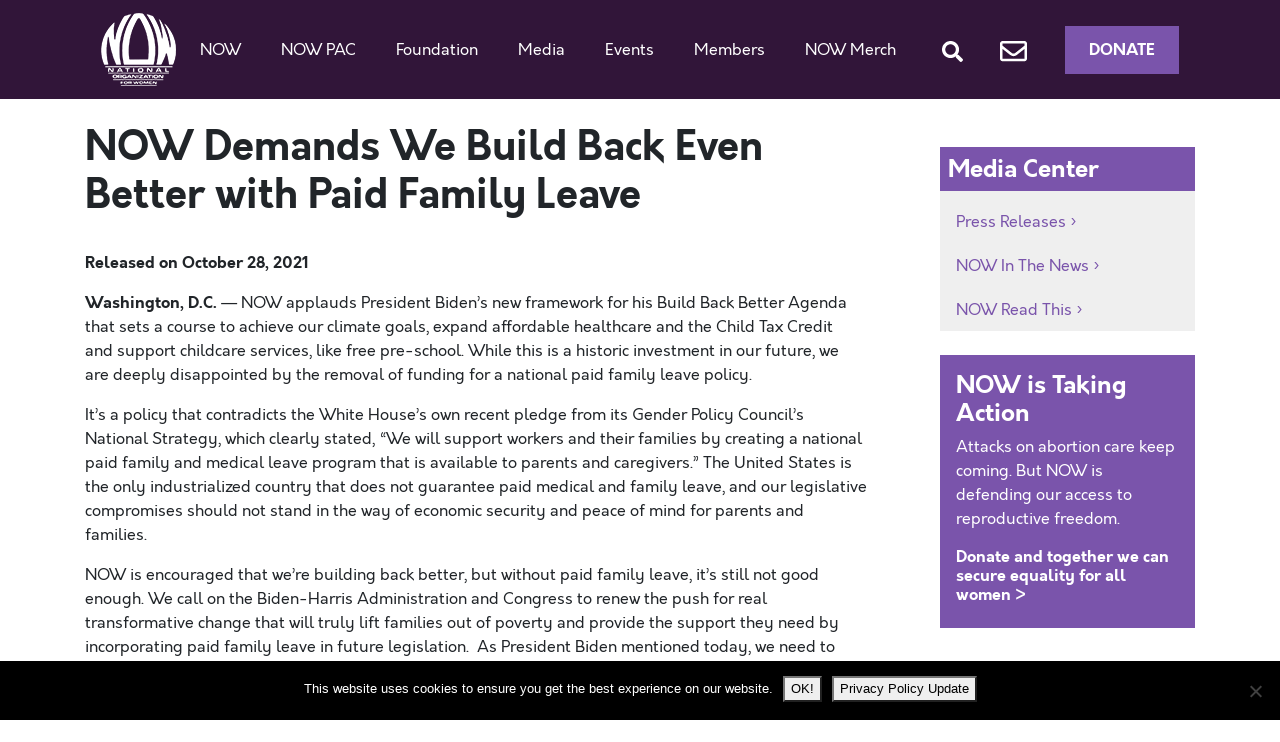

--- FILE ---
content_type: text/html; charset=utf-8
request_url: https://www.google.com/recaptcha/api2/anchor?ar=1&k=6LfoVr4UAAAAAOAoRkIjpNgMOe1akzPMr9EYlyv9&co=aHR0cHM6Ly9ub3cub3JnOjQ0Mw..&hl=en&v=N67nZn4AqZkNcbeMu4prBgzg&size=invisible&anchor-ms=20000&execute-ms=30000&cb=3nutzqcnccun
body_size: 48669
content:
<!DOCTYPE HTML><html dir="ltr" lang="en"><head><meta http-equiv="Content-Type" content="text/html; charset=UTF-8">
<meta http-equiv="X-UA-Compatible" content="IE=edge">
<title>reCAPTCHA</title>
<style type="text/css">
/* cyrillic-ext */
@font-face {
  font-family: 'Roboto';
  font-style: normal;
  font-weight: 400;
  font-stretch: 100%;
  src: url(//fonts.gstatic.com/s/roboto/v48/KFO7CnqEu92Fr1ME7kSn66aGLdTylUAMa3GUBHMdazTgWw.woff2) format('woff2');
  unicode-range: U+0460-052F, U+1C80-1C8A, U+20B4, U+2DE0-2DFF, U+A640-A69F, U+FE2E-FE2F;
}
/* cyrillic */
@font-face {
  font-family: 'Roboto';
  font-style: normal;
  font-weight: 400;
  font-stretch: 100%;
  src: url(//fonts.gstatic.com/s/roboto/v48/KFO7CnqEu92Fr1ME7kSn66aGLdTylUAMa3iUBHMdazTgWw.woff2) format('woff2');
  unicode-range: U+0301, U+0400-045F, U+0490-0491, U+04B0-04B1, U+2116;
}
/* greek-ext */
@font-face {
  font-family: 'Roboto';
  font-style: normal;
  font-weight: 400;
  font-stretch: 100%;
  src: url(//fonts.gstatic.com/s/roboto/v48/KFO7CnqEu92Fr1ME7kSn66aGLdTylUAMa3CUBHMdazTgWw.woff2) format('woff2');
  unicode-range: U+1F00-1FFF;
}
/* greek */
@font-face {
  font-family: 'Roboto';
  font-style: normal;
  font-weight: 400;
  font-stretch: 100%;
  src: url(//fonts.gstatic.com/s/roboto/v48/KFO7CnqEu92Fr1ME7kSn66aGLdTylUAMa3-UBHMdazTgWw.woff2) format('woff2');
  unicode-range: U+0370-0377, U+037A-037F, U+0384-038A, U+038C, U+038E-03A1, U+03A3-03FF;
}
/* math */
@font-face {
  font-family: 'Roboto';
  font-style: normal;
  font-weight: 400;
  font-stretch: 100%;
  src: url(//fonts.gstatic.com/s/roboto/v48/KFO7CnqEu92Fr1ME7kSn66aGLdTylUAMawCUBHMdazTgWw.woff2) format('woff2');
  unicode-range: U+0302-0303, U+0305, U+0307-0308, U+0310, U+0312, U+0315, U+031A, U+0326-0327, U+032C, U+032F-0330, U+0332-0333, U+0338, U+033A, U+0346, U+034D, U+0391-03A1, U+03A3-03A9, U+03B1-03C9, U+03D1, U+03D5-03D6, U+03F0-03F1, U+03F4-03F5, U+2016-2017, U+2034-2038, U+203C, U+2040, U+2043, U+2047, U+2050, U+2057, U+205F, U+2070-2071, U+2074-208E, U+2090-209C, U+20D0-20DC, U+20E1, U+20E5-20EF, U+2100-2112, U+2114-2115, U+2117-2121, U+2123-214F, U+2190, U+2192, U+2194-21AE, U+21B0-21E5, U+21F1-21F2, U+21F4-2211, U+2213-2214, U+2216-22FF, U+2308-230B, U+2310, U+2319, U+231C-2321, U+2336-237A, U+237C, U+2395, U+239B-23B7, U+23D0, U+23DC-23E1, U+2474-2475, U+25AF, U+25B3, U+25B7, U+25BD, U+25C1, U+25CA, U+25CC, U+25FB, U+266D-266F, U+27C0-27FF, U+2900-2AFF, U+2B0E-2B11, U+2B30-2B4C, U+2BFE, U+3030, U+FF5B, U+FF5D, U+1D400-1D7FF, U+1EE00-1EEFF;
}
/* symbols */
@font-face {
  font-family: 'Roboto';
  font-style: normal;
  font-weight: 400;
  font-stretch: 100%;
  src: url(//fonts.gstatic.com/s/roboto/v48/KFO7CnqEu92Fr1ME7kSn66aGLdTylUAMaxKUBHMdazTgWw.woff2) format('woff2');
  unicode-range: U+0001-000C, U+000E-001F, U+007F-009F, U+20DD-20E0, U+20E2-20E4, U+2150-218F, U+2190, U+2192, U+2194-2199, U+21AF, U+21E6-21F0, U+21F3, U+2218-2219, U+2299, U+22C4-22C6, U+2300-243F, U+2440-244A, U+2460-24FF, U+25A0-27BF, U+2800-28FF, U+2921-2922, U+2981, U+29BF, U+29EB, U+2B00-2BFF, U+4DC0-4DFF, U+FFF9-FFFB, U+10140-1018E, U+10190-1019C, U+101A0, U+101D0-101FD, U+102E0-102FB, U+10E60-10E7E, U+1D2C0-1D2D3, U+1D2E0-1D37F, U+1F000-1F0FF, U+1F100-1F1AD, U+1F1E6-1F1FF, U+1F30D-1F30F, U+1F315, U+1F31C, U+1F31E, U+1F320-1F32C, U+1F336, U+1F378, U+1F37D, U+1F382, U+1F393-1F39F, U+1F3A7-1F3A8, U+1F3AC-1F3AF, U+1F3C2, U+1F3C4-1F3C6, U+1F3CA-1F3CE, U+1F3D4-1F3E0, U+1F3ED, U+1F3F1-1F3F3, U+1F3F5-1F3F7, U+1F408, U+1F415, U+1F41F, U+1F426, U+1F43F, U+1F441-1F442, U+1F444, U+1F446-1F449, U+1F44C-1F44E, U+1F453, U+1F46A, U+1F47D, U+1F4A3, U+1F4B0, U+1F4B3, U+1F4B9, U+1F4BB, U+1F4BF, U+1F4C8-1F4CB, U+1F4D6, U+1F4DA, U+1F4DF, U+1F4E3-1F4E6, U+1F4EA-1F4ED, U+1F4F7, U+1F4F9-1F4FB, U+1F4FD-1F4FE, U+1F503, U+1F507-1F50B, U+1F50D, U+1F512-1F513, U+1F53E-1F54A, U+1F54F-1F5FA, U+1F610, U+1F650-1F67F, U+1F687, U+1F68D, U+1F691, U+1F694, U+1F698, U+1F6AD, U+1F6B2, U+1F6B9-1F6BA, U+1F6BC, U+1F6C6-1F6CF, U+1F6D3-1F6D7, U+1F6E0-1F6EA, U+1F6F0-1F6F3, U+1F6F7-1F6FC, U+1F700-1F7FF, U+1F800-1F80B, U+1F810-1F847, U+1F850-1F859, U+1F860-1F887, U+1F890-1F8AD, U+1F8B0-1F8BB, U+1F8C0-1F8C1, U+1F900-1F90B, U+1F93B, U+1F946, U+1F984, U+1F996, U+1F9E9, U+1FA00-1FA6F, U+1FA70-1FA7C, U+1FA80-1FA89, U+1FA8F-1FAC6, U+1FACE-1FADC, U+1FADF-1FAE9, U+1FAF0-1FAF8, U+1FB00-1FBFF;
}
/* vietnamese */
@font-face {
  font-family: 'Roboto';
  font-style: normal;
  font-weight: 400;
  font-stretch: 100%;
  src: url(//fonts.gstatic.com/s/roboto/v48/KFO7CnqEu92Fr1ME7kSn66aGLdTylUAMa3OUBHMdazTgWw.woff2) format('woff2');
  unicode-range: U+0102-0103, U+0110-0111, U+0128-0129, U+0168-0169, U+01A0-01A1, U+01AF-01B0, U+0300-0301, U+0303-0304, U+0308-0309, U+0323, U+0329, U+1EA0-1EF9, U+20AB;
}
/* latin-ext */
@font-face {
  font-family: 'Roboto';
  font-style: normal;
  font-weight: 400;
  font-stretch: 100%;
  src: url(//fonts.gstatic.com/s/roboto/v48/KFO7CnqEu92Fr1ME7kSn66aGLdTylUAMa3KUBHMdazTgWw.woff2) format('woff2');
  unicode-range: U+0100-02BA, U+02BD-02C5, U+02C7-02CC, U+02CE-02D7, U+02DD-02FF, U+0304, U+0308, U+0329, U+1D00-1DBF, U+1E00-1E9F, U+1EF2-1EFF, U+2020, U+20A0-20AB, U+20AD-20C0, U+2113, U+2C60-2C7F, U+A720-A7FF;
}
/* latin */
@font-face {
  font-family: 'Roboto';
  font-style: normal;
  font-weight: 400;
  font-stretch: 100%;
  src: url(//fonts.gstatic.com/s/roboto/v48/KFO7CnqEu92Fr1ME7kSn66aGLdTylUAMa3yUBHMdazQ.woff2) format('woff2');
  unicode-range: U+0000-00FF, U+0131, U+0152-0153, U+02BB-02BC, U+02C6, U+02DA, U+02DC, U+0304, U+0308, U+0329, U+2000-206F, U+20AC, U+2122, U+2191, U+2193, U+2212, U+2215, U+FEFF, U+FFFD;
}
/* cyrillic-ext */
@font-face {
  font-family: 'Roboto';
  font-style: normal;
  font-weight: 500;
  font-stretch: 100%;
  src: url(//fonts.gstatic.com/s/roboto/v48/KFO7CnqEu92Fr1ME7kSn66aGLdTylUAMa3GUBHMdazTgWw.woff2) format('woff2');
  unicode-range: U+0460-052F, U+1C80-1C8A, U+20B4, U+2DE0-2DFF, U+A640-A69F, U+FE2E-FE2F;
}
/* cyrillic */
@font-face {
  font-family: 'Roboto';
  font-style: normal;
  font-weight: 500;
  font-stretch: 100%;
  src: url(//fonts.gstatic.com/s/roboto/v48/KFO7CnqEu92Fr1ME7kSn66aGLdTylUAMa3iUBHMdazTgWw.woff2) format('woff2');
  unicode-range: U+0301, U+0400-045F, U+0490-0491, U+04B0-04B1, U+2116;
}
/* greek-ext */
@font-face {
  font-family: 'Roboto';
  font-style: normal;
  font-weight: 500;
  font-stretch: 100%;
  src: url(//fonts.gstatic.com/s/roboto/v48/KFO7CnqEu92Fr1ME7kSn66aGLdTylUAMa3CUBHMdazTgWw.woff2) format('woff2');
  unicode-range: U+1F00-1FFF;
}
/* greek */
@font-face {
  font-family: 'Roboto';
  font-style: normal;
  font-weight: 500;
  font-stretch: 100%;
  src: url(//fonts.gstatic.com/s/roboto/v48/KFO7CnqEu92Fr1ME7kSn66aGLdTylUAMa3-UBHMdazTgWw.woff2) format('woff2');
  unicode-range: U+0370-0377, U+037A-037F, U+0384-038A, U+038C, U+038E-03A1, U+03A3-03FF;
}
/* math */
@font-face {
  font-family: 'Roboto';
  font-style: normal;
  font-weight: 500;
  font-stretch: 100%;
  src: url(//fonts.gstatic.com/s/roboto/v48/KFO7CnqEu92Fr1ME7kSn66aGLdTylUAMawCUBHMdazTgWw.woff2) format('woff2');
  unicode-range: U+0302-0303, U+0305, U+0307-0308, U+0310, U+0312, U+0315, U+031A, U+0326-0327, U+032C, U+032F-0330, U+0332-0333, U+0338, U+033A, U+0346, U+034D, U+0391-03A1, U+03A3-03A9, U+03B1-03C9, U+03D1, U+03D5-03D6, U+03F0-03F1, U+03F4-03F5, U+2016-2017, U+2034-2038, U+203C, U+2040, U+2043, U+2047, U+2050, U+2057, U+205F, U+2070-2071, U+2074-208E, U+2090-209C, U+20D0-20DC, U+20E1, U+20E5-20EF, U+2100-2112, U+2114-2115, U+2117-2121, U+2123-214F, U+2190, U+2192, U+2194-21AE, U+21B0-21E5, U+21F1-21F2, U+21F4-2211, U+2213-2214, U+2216-22FF, U+2308-230B, U+2310, U+2319, U+231C-2321, U+2336-237A, U+237C, U+2395, U+239B-23B7, U+23D0, U+23DC-23E1, U+2474-2475, U+25AF, U+25B3, U+25B7, U+25BD, U+25C1, U+25CA, U+25CC, U+25FB, U+266D-266F, U+27C0-27FF, U+2900-2AFF, U+2B0E-2B11, U+2B30-2B4C, U+2BFE, U+3030, U+FF5B, U+FF5D, U+1D400-1D7FF, U+1EE00-1EEFF;
}
/* symbols */
@font-face {
  font-family: 'Roboto';
  font-style: normal;
  font-weight: 500;
  font-stretch: 100%;
  src: url(//fonts.gstatic.com/s/roboto/v48/KFO7CnqEu92Fr1ME7kSn66aGLdTylUAMaxKUBHMdazTgWw.woff2) format('woff2');
  unicode-range: U+0001-000C, U+000E-001F, U+007F-009F, U+20DD-20E0, U+20E2-20E4, U+2150-218F, U+2190, U+2192, U+2194-2199, U+21AF, U+21E6-21F0, U+21F3, U+2218-2219, U+2299, U+22C4-22C6, U+2300-243F, U+2440-244A, U+2460-24FF, U+25A0-27BF, U+2800-28FF, U+2921-2922, U+2981, U+29BF, U+29EB, U+2B00-2BFF, U+4DC0-4DFF, U+FFF9-FFFB, U+10140-1018E, U+10190-1019C, U+101A0, U+101D0-101FD, U+102E0-102FB, U+10E60-10E7E, U+1D2C0-1D2D3, U+1D2E0-1D37F, U+1F000-1F0FF, U+1F100-1F1AD, U+1F1E6-1F1FF, U+1F30D-1F30F, U+1F315, U+1F31C, U+1F31E, U+1F320-1F32C, U+1F336, U+1F378, U+1F37D, U+1F382, U+1F393-1F39F, U+1F3A7-1F3A8, U+1F3AC-1F3AF, U+1F3C2, U+1F3C4-1F3C6, U+1F3CA-1F3CE, U+1F3D4-1F3E0, U+1F3ED, U+1F3F1-1F3F3, U+1F3F5-1F3F7, U+1F408, U+1F415, U+1F41F, U+1F426, U+1F43F, U+1F441-1F442, U+1F444, U+1F446-1F449, U+1F44C-1F44E, U+1F453, U+1F46A, U+1F47D, U+1F4A3, U+1F4B0, U+1F4B3, U+1F4B9, U+1F4BB, U+1F4BF, U+1F4C8-1F4CB, U+1F4D6, U+1F4DA, U+1F4DF, U+1F4E3-1F4E6, U+1F4EA-1F4ED, U+1F4F7, U+1F4F9-1F4FB, U+1F4FD-1F4FE, U+1F503, U+1F507-1F50B, U+1F50D, U+1F512-1F513, U+1F53E-1F54A, U+1F54F-1F5FA, U+1F610, U+1F650-1F67F, U+1F687, U+1F68D, U+1F691, U+1F694, U+1F698, U+1F6AD, U+1F6B2, U+1F6B9-1F6BA, U+1F6BC, U+1F6C6-1F6CF, U+1F6D3-1F6D7, U+1F6E0-1F6EA, U+1F6F0-1F6F3, U+1F6F7-1F6FC, U+1F700-1F7FF, U+1F800-1F80B, U+1F810-1F847, U+1F850-1F859, U+1F860-1F887, U+1F890-1F8AD, U+1F8B0-1F8BB, U+1F8C0-1F8C1, U+1F900-1F90B, U+1F93B, U+1F946, U+1F984, U+1F996, U+1F9E9, U+1FA00-1FA6F, U+1FA70-1FA7C, U+1FA80-1FA89, U+1FA8F-1FAC6, U+1FACE-1FADC, U+1FADF-1FAE9, U+1FAF0-1FAF8, U+1FB00-1FBFF;
}
/* vietnamese */
@font-face {
  font-family: 'Roboto';
  font-style: normal;
  font-weight: 500;
  font-stretch: 100%;
  src: url(//fonts.gstatic.com/s/roboto/v48/KFO7CnqEu92Fr1ME7kSn66aGLdTylUAMa3OUBHMdazTgWw.woff2) format('woff2');
  unicode-range: U+0102-0103, U+0110-0111, U+0128-0129, U+0168-0169, U+01A0-01A1, U+01AF-01B0, U+0300-0301, U+0303-0304, U+0308-0309, U+0323, U+0329, U+1EA0-1EF9, U+20AB;
}
/* latin-ext */
@font-face {
  font-family: 'Roboto';
  font-style: normal;
  font-weight: 500;
  font-stretch: 100%;
  src: url(//fonts.gstatic.com/s/roboto/v48/KFO7CnqEu92Fr1ME7kSn66aGLdTylUAMa3KUBHMdazTgWw.woff2) format('woff2');
  unicode-range: U+0100-02BA, U+02BD-02C5, U+02C7-02CC, U+02CE-02D7, U+02DD-02FF, U+0304, U+0308, U+0329, U+1D00-1DBF, U+1E00-1E9F, U+1EF2-1EFF, U+2020, U+20A0-20AB, U+20AD-20C0, U+2113, U+2C60-2C7F, U+A720-A7FF;
}
/* latin */
@font-face {
  font-family: 'Roboto';
  font-style: normal;
  font-weight: 500;
  font-stretch: 100%;
  src: url(//fonts.gstatic.com/s/roboto/v48/KFO7CnqEu92Fr1ME7kSn66aGLdTylUAMa3yUBHMdazQ.woff2) format('woff2');
  unicode-range: U+0000-00FF, U+0131, U+0152-0153, U+02BB-02BC, U+02C6, U+02DA, U+02DC, U+0304, U+0308, U+0329, U+2000-206F, U+20AC, U+2122, U+2191, U+2193, U+2212, U+2215, U+FEFF, U+FFFD;
}
/* cyrillic-ext */
@font-face {
  font-family: 'Roboto';
  font-style: normal;
  font-weight: 900;
  font-stretch: 100%;
  src: url(//fonts.gstatic.com/s/roboto/v48/KFO7CnqEu92Fr1ME7kSn66aGLdTylUAMa3GUBHMdazTgWw.woff2) format('woff2');
  unicode-range: U+0460-052F, U+1C80-1C8A, U+20B4, U+2DE0-2DFF, U+A640-A69F, U+FE2E-FE2F;
}
/* cyrillic */
@font-face {
  font-family: 'Roboto';
  font-style: normal;
  font-weight: 900;
  font-stretch: 100%;
  src: url(//fonts.gstatic.com/s/roboto/v48/KFO7CnqEu92Fr1ME7kSn66aGLdTylUAMa3iUBHMdazTgWw.woff2) format('woff2');
  unicode-range: U+0301, U+0400-045F, U+0490-0491, U+04B0-04B1, U+2116;
}
/* greek-ext */
@font-face {
  font-family: 'Roboto';
  font-style: normal;
  font-weight: 900;
  font-stretch: 100%;
  src: url(//fonts.gstatic.com/s/roboto/v48/KFO7CnqEu92Fr1ME7kSn66aGLdTylUAMa3CUBHMdazTgWw.woff2) format('woff2');
  unicode-range: U+1F00-1FFF;
}
/* greek */
@font-face {
  font-family: 'Roboto';
  font-style: normal;
  font-weight: 900;
  font-stretch: 100%;
  src: url(//fonts.gstatic.com/s/roboto/v48/KFO7CnqEu92Fr1ME7kSn66aGLdTylUAMa3-UBHMdazTgWw.woff2) format('woff2');
  unicode-range: U+0370-0377, U+037A-037F, U+0384-038A, U+038C, U+038E-03A1, U+03A3-03FF;
}
/* math */
@font-face {
  font-family: 'Roboto';
  font-style: normal;
  font-weight: 900;
  font-stretch: 100%;
  src: url(//fonts.gstatic.com/s/roboto/v48/KFO7CnqEu92Fr1ME7kSn66aGLdTylUAMawCUBHMdazTgWw.woff2) format('woff2');
  unicode-range: U+0302-0303, U+0305, U+0307-0308, U+0310, U+0312, U+0315, U+031A, U+0326-0327, U+032C, U+032F-0330, U+0332-0333, U+0338, U+033A, U+0346, U+034D, U+0391-03A1, U+03A3-03A9, U+03B1-03C9, U+03D1, U+03D5-03D6, U+03F0-03F1, U+03F4-03F5, U+2016-2017, U+2034-2038, U+203C, U+2040, U+2043, U+2047, U+2050, U+2057, U+205F, U+2070-2071, U+2074-208E, U+2090-209C, U+20D0-20DC, U+20E1, U+20E5-20EF, U+2100-2112, U+2114-2115, U+2117-2121, U+2123-214F, U+2190, U+2192, U+2194-21AE, U+21B0-21E5, U+21F1-21F2, U+21F4-2211, U+2213-2214, U+2216-22FF, U+2308-230B, U+2310, U+2319, U+231C-2321, U+2336-237A, U+237C, U+2395, U+239B-23B7, U+23D0, U+23DC-23E1, U+2474-2475, U+25AF, U+25B3, U+25B7, U+25BD, U+25C1, U+25CA, U+25CC, U+25FB, U+266D-266F, U+27C0-27FF, U+2900-2AFF, U+2B0E-2B11, U+2B30-2B4C, U+2BFE, U+3030, U+FF5B, U+FF5D, U+1D400-1D7FF, U+1EE00-1EEFF;
}
/* symbols */
@font-face {
  font-family: 'Roboto';
  font-style: normal;
  font-weight: 900;
  font-stretch: 100%;
  src: url(//fonts.gstatic.com/s/roboto/v48/KFO7CnqEu92Fr1ME7kSn66aGLdTylUAMaxKUBHMdazTgWw.woff2) format('woff2');
  unicode-range: U+0001-000C, U+000E-001F, U+007F-009F, U+20DD-20E0, U+20E2-20E4, U+2150-218F, U+2190, U+2192, U+2194-2199, U+21AF, U+21E6-21F0, U+21F3, U+2218-2219, U+2299, U+22C4-22C6, U+2300-243F, U+2440-244A, U+2460-24FF, U+25A0-27BF, U+2800-28FF, U+2921-2922, U+2981, U+29BF, U+29EB, U+2B00-2BFF, U+4DC0-4DFF, U+FFF9-FFFB, U+10140-1018E, U+10190-1019C, U+101A0, U+101D0-101FD, U+102E0-102FB, U+10E60-10E7E, U+1D2C0-1D2D3, U+1D2E0-1D37F, U+1F000-1F0FF, U+1F100-1F1AD, U+1F1E6-1F1FF, U+1F30D-1F30F, U+1F315, U+1F31C, U+1F31E, U+1F320-1F32C, U+1F336, U+1F378, U+1F37D, U+1F382, U+1F393-1F39F, U+1F3A7-1F3A8, U+1F3AC-1F3AF, U+1F3C2, U+1F3C4-1F3C6, U+1F3CA-1F3CE, U+1F3D4-1F3E0, U+1F3ED, U+1F3F1-1F3F3, U+1F3F5-1F3F7, U+1F408, U+1F415, U+1F41F, U+1F426, U+1F43F, U+1F441-1F442, U+1F444, U+1F446-1F449, U+1F44C-1F44E, U+1F453, U+1F46A, U+1F47D, U+1F4A3, U+1F4B0, U+1F4B3, U+1F4B9, U+1F4BB, U+1F4BF, U+1F4C8-1F4CB, U+1F4D6, U+1F4DA, U+1F4DF, U+1F4E3-1F4E6, U+1F4EA-1F4ED, U+1F4F7, U+1F4F9-1F4FB, U+1F4FD-1F4FE, U+1F503, U+1F507-1F50B, U+1F50D, U+1F512-1F513, U+1F53E-1F54A, U+1F54F-1F5FA, U+1F610, U+1F650-1F67F, U+1F687, U+1F68D, U+1F691, U+1F694, U+1F698, U+1F6AD, U+1F6B2, U+1F6B9-1F6BA, U+1F6BC, U+1F6C6-1F6CF, U+1F6D3-1F6D7, U+1F6E0-1F6EA, U+1F6F0-1F6F3, U+1F6F7-1F6FC, U+1F700-1F7FF, U+1F800-1F80B, U+1F810-1F847, U+1F850-1F859, U+1F860-1F887, U+1F890-1F8AD, U+1F8B0-1F8BB, U+1F8C0-1F8C1, U+1F900-1F90B, U+1F93B, U+1F946, U+1F984, U+1F996, U+1F9E9, U+1FA00-1FA6F, U+1FA70-1FA7C, U+1FA80-1FA89, U+1FA8F-1FAC6, U+1FACE-1FADC, U+1FADF-1FAE9, U+1FAF0-1FAF8, U+1FB00-1FBFF;
}
/* vietnamese */
@font-face {
  font-family: 'Roboto';
  font-style: normal;
  font-weight: 900;
  font-stretch: 100%;
  src: url(//fonts.gstatic.com/s/roboto/v48/KFO7CnqEu92Fr1ME7kSn66aGLdTylUAMa3OUBHMdazTgWw.woff2) format('woff2');
  unicode-range: U+0102-0103, U+0110-0111, U+0128-0129, U+0168-0169, U+01A0-01A1, U+01AF-01B0, U+0300-0301, U+0303-0304, U+0308-0309, U+0323, U+0329, U+1EA0-1EF9, U+20AB;
}
/* latin-ext */
@font-face {
  font-family: 'Roboto';
  font-style: normal;
  font-weight: 900;
  font-stretch: 100%;
  src: url(//fonts.gstatic.com/s/roboto/v48/KFO7CnqEu92Fr1ME7kSn66aGLdTylUAMa3KUBHMdazTgWw.woff2) format('woff2');
  unicode-range: U+0100-02BA, U+02BD-02C5, U+02C7-02CC, U+02CE-02D7, U+02DD-02FF, U+0304, U+0308, U+0329, U+1D00-1DBF, U+1E00-1E9F, U+1EF2-1EFF, U+2020, U+20A0-20AB, U+20AD-20C0, U+2113, U+2C60-2C7F, U+A720-A7FF;
}
/* latin */
@font-face {
  font-family: 'Roboto';
  font-style: normal;
  font-weight: 900;
  font-stretch: 100%;
  src: url(//fonts.gstatic.com/s/roboto/v48/KFO7CnqEu92Fr1ME7kSn66aGLdTylUAMa3yUBHMdazQ.woff2) format('woff2');
  unicode-range: U+0000-00FF, U+0131, U+0152-0153, U+02BB-02BC, U+02C6, U+02DA, U+02DC, U+0304, U+0308, U+0329, U+2000-206F, U+20AC, U+2122, U+2191, U+2193, U+2212, U+2215, U+FEFF, U+FFFD;
}

</style>
<link rel="stylesheet" type="text/css" href="https://www.gstatic.com/recaptcha/releases/N67nZn4AqZkNcbeMu4prBgzg/styles__ltr.css">
<script nonce="lhpOsOgjUgMQ7pFVL_5ZnA" type="text/javascript">window['__recaptcha_api'] = 'https://www.google.com/recaptcha/api2/';</script>
<script type="text/javascript" src="https://www.gstatic.com/recaptcha/releases/N67nZn4AqZkNcbeMu4prBgzg/recaptcha__en.js" nonce="lhpOsOgjUgMQ7pFVL_5ZnA">
      
    </script></head>
<body><div id="rc-anchor-alert" class="rc-anchor-alert"></div>
<input type="hidden" id="recaptcha-token" value="[base64]">
<script type="text/javascript" nonce="lhpOsOgjUgMQ7pFVL_5ZnA">
      recaptcha.anchor.Main.init("[\x22ainput\x22,[\x22bgdata\x22,\x22\x22,\[base64]/[base64]/MjU1Ong/[base64]/[base64]/[base64]/[base64]/[base64]/[base64]/[base64]/[base64]/[base64]/[base64]/[base64]/[base64]/[base64]/[base64]/[base64]\\u003d\x22,\[base64]\\u003d\x22,\x22IGTCvsKzwp0Gwq8MOsK/[base64]/YsOOYMKSGxDDm8OAwr7Cl1hbCsKFSFIpwpfDmsK/[base64]/DlxTDtMOFasOTw4gKbyk0w4Y1wqwrYMKEw587Bisqw7XCrlAMRcOIR1fCiSNlwq40finDn8OfdsOiw6XCk0oBw4nCpcK2dxLDjWxQw6ESFMK0RcOUfxt1CMK8w47Do8OcAhJ7bzQ/wpfCtBTCpVzDs8OlayspDMK2AcO4wql/MsOkw5fCkjTDmAfCoi7CiXh0woVkZE1sw6zCkcKJdBLDmcOuw7bCsUxzwokow6rDrhHCrcKDG8KBwqLDoMKBw4DCn17Dj8O3wrFUGU7Dn8KNwo3DiDxrw5JXKT/DlDliW8OOw5LDgGd2w7p6GlHDp8KtTkhgY0MWw43CtMOJYV7DrQ1Xwq0uw5zCqcOdTcK1LsKEw69ew5FQOcKxwrTCrcKqegzCkl3Dpx82wqbCvRRKGcKHWDxaAGZQwovCiMKrOWR2YA/CpMKUwp5Nw5rCpsOjYcOZdsK6w5TCgjtHK1fDnAwKwq4Mw6bDjsOmZx5hwrzCuGNxw6jCnMOwD8OlSsKFRAp/w6DDkzrCtFnConFAY8Kqw6BpaTEbwqRCfibChzcKesKxwqzCrxFKw43CgDfCpsOHwqjDiBLDh8K3MMKvw5/CoyPDq8OUwozCnE/ClT9Qwp0FwocaHn/Co8Oxw53DqsOzXsOjNDHCnMOlTSQ6w74qXjvDtRHCgVkrAsO6Z3/[base64]/wotIw4jCgsKFw7xow7XDgMOZw4ErNMKQNMOkT8O/Ik5AIyLCpMOGAcKfw4/DhsKfw6XCnlE2wpHCpTwJDn/CnF/[base64]/[base64]/FX9Zw6/[base64]/Cq8Kdw5/DvU95NMKsw6jCmwZywpZaIgMNwq4qAmjDrEAfw58kF39LwqjCmlwewpZLP8KgXSLDj0XCkcOrw4fDnsKgX8KTwp1jw6PCl8KVw6pzL8O/w6XDmMKYGsK2WQLDk8OGMgLDmEtpAMKOwpjCkMOdR8KTYMK5wpDChGPDkT/DgCHCjS/CtsOyNDEuw4tVw67DrMOhE3DDpCPCqiQuwrvCjcKRN8KCw4caw711wp/[base64]/w4VEbUzDq8OJSkjDuMKuBEUAwr1DEcKew4rCr3vCnA7CqAPDlcK0wr/CpsONQMKWYlnDkU8Rw7ZVM8Kgw7o1w7dQKsKZHEHDlsKrOsOaw7XDuMKOdXk0MMK6woLDnmVUwrPCqRvDmsOCOMOlSQvDiBTCpjvCssOzcUzCsg8uwq5AAkoJIsO9w6ZCLcKiw7HCskfCk3TCt8KJw5vDujldwo/Dp0ZbOsOdwr7Dim7ChwVfw7/ClFMDwo/CmMKOTcOKYsKnw6vCjV09WXLDunRxw6ZnVy/CtDw7wp3CgMKDWEU4w51ewpokw7gPw45qdsOwUcOLwq9fwqwMXnHChEc4Z8ONwpbCqzxwwoIwwqvDqMOzXsKWK8OpLHokwqIbwqXChcOXXsKXEmh7BcOjEibDgk7DtGLCtMKfb8OAw5swPsOQwo/Ci202wo7CgsO3Q8KLwpbDoSvDiW9Zwr8sw5s8wr58wrAQw6RTFsK0T8Kgw4rDoMO6fMKWODzDnz86XMOxwoHDmMOgwrpGSMOaIcONwqjDu8OFbmhfw63CtlTDn8OELcOowo7Crw/Cvy5tUcOtDBFOPMOYw49ww7oYwpTChcOkMgBVw4PCqgLCv8K1UBNcw7fDqCXCjsOcwqfDrWXChgclB0/[base64]/CtMOobxrCqRzDjcK0wqrCu8K/[base64]/Dty9yw7IkPsK+WzbDvxnCoMKtVWEESXjCl0Isw5sGQnEFwrtxwo8wSXLDg8Okw67Cny07NsK6McOrFcOfEV5NH8KxbcOTwo4Yw7HDsg1aD0zDlCohdcKGD24iOSg1QkkNH0nCoHPDhTfDjSYfw6UMw65aHsO3UFUodMK+w7bCi8OVw5PCmFJNw5wdbMKwUcOCY0/Crg9bw5R+CHfDuiTCgsO3wrjCqHtrQh7DpR57UsOrwqhXLzFKbUN3FVBRDyrCuVrCk8OxDh3DilHDmRbCkV3CpRHDrRLCmRjDpcO2FMKjEXvDtMOnQRYLAhcBYxvCpjhsFw5WWcKdw5fDu8OJV8O3f8KKHsKkenIjSXNdw6jCg8OtemRdw4/CuXXCjsO9w5HDnEPCpQY9w69dw7ADEMKtw5zDu0kywqzDtGbCmcKMBsOBw6gtPMKuVGxJUcKjw7hMwoXDg1XDvsO3w4XDg8K7wrIGwoPCtFbDvsKcFcKqw4TCgcO4wpXCrXHCgAZ8VWnCmjYOw4pNw7zCqB3Dt8K3w5nDoho8E8Krw6LDicKMIsOjwqRdw7/CrMOQw7zDqMO6wqnDvsOsHzcHHhAvw782KMOOasK6WhBAcBFIwo3Dg8O/w6RfwpbDpxk1wrcgwrnChjPCgCJYwq/DolPCi8O5aT1vdhTCosKDU8O5wrEecMKPwobChB/ChMKHAcOnHh/DgCcpwpbDvgvCizkIQcKpwrXDlQfCqcO2K8KmZWpcfcKsw6htLi7CgSjChWhpOMOTGMOmw5PDjh7DrMONYB/DqxDCrmgUVMKLwozCsAbCpybCmWTDik/[base64]/[base64]/Ds8KDw6zCqMKZwoUaf8OlZ8KGa8OxcMKtwowLM8OZWzkDw7jDiBFuw49+w7/CiBrDssOLTMO0AxnDqsKfw7bDoCV8w68dGhA/w4wyUMKQGcObw5BGCQJywq0XNyjCj2ZOQ8KEWTwKUMKGwpHCiQwPP8KQWMKGEcOXJAbCtEzDmcOZw5/DmsKKw7TDlcOHZcK5wrMNdsKvwq0bwpXCiX8bwqtow6vDgw3DryY3KMOKEsORWiRuwoY9aMKZC8OseRlQPnDDuyDDsUrCmU/DvsOfcMOMwpPDgVd0wrAgTMK7LgfCvsOXw6dQfWZgw70Zwpp0b8Ozw5QgLXPDn2Q4woFpwq07UkIaw6bDk8KSWnLCti/[base64]/CgsKIw6pnKFBkIMKpOidrw4pTwqYhGX3DrMOgJcOXwpdzw6d0wpggw4tgw4s2wq3Ck33CiHkCKMOPGTcFZsOQCcOBDinCrR8JMk95JAgXEcKtwo9AwpUYwrnDvsOlO8O0BMOuwpnCnMOHVhfDrMOaw4/ClyVgwooywr3CqsKwL8KmM8OZMRN3woZ0ScONJnEVwpDDsATDt1JMwpxbGQbDusKZOWtCRj/DpMOSwpULN8KGw53CqMOMw4bDkTM2XUXCsMKewqXDuXwZwpXDjsOuwqcww6HDnMKjwr7DqcKccDcWwpLCvUTDtHpnwrnCi8KzwpcqaMK3w7JWLcKswoYuF8K1wp7ChcKibMO6McKiw6vDmlvDvcK/w7kua8O/G8KsYsOuw5zCj8O0HcOMQwnDkDoNw5hxwq3DqMOfHcO7Q8OlGsO5TGggZFDDqibCicOGDzxCwrQ3w7/DpGVFGTTCjhptZ8OtFcOew43DjMODwr3CrRPDi1bDmFE0w6nDtDHCosOcwp3DhUHDk8KDwphUw5dgw6cMw4wPKCnCnDbDp3UTw7XCmGRyHcOdw78cwo18TMKnw4PCk8KMDsKgwrHDtD3Csj3DmArDq8K+NmAjw7p3ZUpdwpzDlmtCRS/[base64]/Cv8ODw6lHw7dcw7rDlcKpwoIgSiDChsK4woIGwrtQwrnDosK+w4DCnDBSUDg0w5xlDiABQXDDgMOvwqQrQGkSIFF6woTDj0bCtmzChRLCgBDCsMKvBA1WwpbDqDgHw4/Cq8OJHRfDisOIdsKUwrFlXMOjw7p0axXDhEvCjmXClWFxwotTw4F+UcKxw68+wrp/FkZQw6/[base64]/DpHrDrDEYMnwPA8Oqwo9zaMOhw5zDlsKHeMKCIsKnwrcowrDDjl3DtMKIdnI5BQjDtMOzMMOGwqvCoMKpawnCrzbDvl5fw6vCicO8woE/wr3ClXbDkVfDtjRqS1c3C8KbcMOeT8OVw6YCwoEvLCzDlEEyw7FTTVXCpMOFwrFCSsKLw5MZaVljw4Fmw4QcEsO3RTHDrlceSsKVPDYfRsKKwpY0wobDoMOmdnPDvjzDnAHCtMOKPQXCgsO/w6XDoiPCsMOGwrbDij5Rw6zCiMOEPzEmwpJqw6M5LzrDkHpfG8O1wrlKwpHDkAlBw4lePcOtVMKow7zCrcKawqHCpV86wq12wp/[base64]/CrcO1wq7Dnk4bMsKnw7jCgzlqwoQfwrvDpjcXw7w4YyV8U8OmwohTw4Flw6g0CEJOw5IowpZkbGI+D8Oww7LDlkJQw50EeRkUKFvDmcKvwql2T8OCN8OZBMOzBMKMwqfCsB4NwojDgsKeMMOCwrJFTsKnDAFoVBBOwopxw6FCBMK/dF7Crg1WGcOLw6jCisKVw4Q9XBzDgcOuEFQWLMK3wp/ChsKqw4fDmcOBworDoMO/w5bCp0hxTcKzwowpVSEPw77DoBvDusOVw7nDs8OjDMOoworCvMKxwqfCqhtcwq8CXcOwwqtwwot5w7jDocKiDWHCgAnChAxXwoRUNMOOwozDkcKxfcOlw5vCg8Kfw68RSirDgMKnwprCtsOTegXDp0dTwrnDhy0+w7PCpHLCpHNKfx5fX8OKMndVXkDDgV/CrcK8woDCl8ObB23Cjk3CmUwBeRLCoMOqwrNjw6lXwpZdwo4vfUbChXjDjcO7VsOQJsOueDA4wpHCr3cQwp3CoXrCvMKdbsOlYh/[base64]/DjcO9w7xVd8KKw7oMdsOOw4IuccOnMEDCmcKwfxDDqsO2KG86F8OZw5hyegtLJWTDlcOAWElOAi3CnEMUw4fCqE9zwonChRDDowRFw4/[base64]/[base64]/[base64]/[base64]/w4gLw7nCqBxGE8O5w7DCjD5UwpzCq8O4QSJqw650wr7ClMKwwrsaL8OpwpYUwqTDocO8IcKyO8Odw7s9ARrCpcOZwoBmA0jDmXvClHpNw4DCoxUrw5TCkMKwPsOYAWAvwrrCvcOwfA3CpcO9A33DtWPDlh7DkDoQBcOZNMKfZMOnwpR9w78Nw6HDpMK7wrbCry/CsMOuwqQnw6bDh1rDgghPKiYbFCXCvMK/[base64]/w6nDkMKhJsOkw41mLMOoL8OQwqhXw6HDvsOIw7LCljvDkxzCsHfDtjfCisOnakjDssOCw4hheFnDvx3CmHrDozPDiw8vw7rCosKZBgQCwpMCw5bDlcKJwrdoEcKFc8Ksw5xcwqNcW8K2w4/[base64]/TMOIwqA/AXPDjjHCjsO/w7PClcKGw5rCq2nCmMOpw70YQsKnesKeXX4hw7xcw4cdYXguLcOaUSTDmRbCi8O0bi7ClTPDmUIsEcOWwoHCm8OAwopvwrkRw7JSXsOqFMKyU8K7w4sEcMKHwpQ7aB3Dn8KbQMKKwqfCv8OJMcK0DgjCgHwXw6tAVx/ChAwbDsKTwr7CpUnDiDQtM8O0BW7CuAzDhcOPc8Onw7LDgX4rAsOxJ8KkwqNRwpbDtHDCuTozw7TCv8Kif8O5TcO3w4VMw7hmTMOCIQQow745LiLCm8K/w69+RcOAwp/Dk1tnM8OqwqnDtsOzw7rDhFoPV8KSD8Kjwqo/DEw+w7UmwpDDm8KDwokeWwPCglnDj8KGwpJDwpZGw6PCigFMIsOzY0hmw53DlwnDkMOPw6YRwqHCosOmf2NxRcKfwqHDpMOoLsO4w4lmw4UKw59oH8OTw4XCkMO6w7HCmsOVwocgOsOuLn/CoSp1wpo7w6VOJcKxKScmJQvCtcOJUyt9JUsmwoY4woTCgBnCkn9jwqwbEsOQQsOIwoJMQ8KCLWYYwo7CoMKGXsOAwovCvk5hG8K2w4zChcONXy/[base64]/CkgzDmcKIwqVTwr0sGDTCl8Kuwo47J2HDoibDtHVfGMONw4LDvToaw7rDg8OkI0c7w6/CqsO6D33CgmwHw6NUcMKAUMKdw4zDoHHDmsKAwoHDtMKUwpJ8KcOOwrrDphcQwprDlMOZf3TCuB4WQxHCimPDn8O6w5lSMRDDimbDmMO5wroqw53DokLDrjwFwrTCpyPCgsOLHlIFE2rCkxrDksO4wqXCjsKwY2/CsHzDhcOlUsKxw6zCtCVhw6I7A8KOUylzVMOgw5cCwqTDjntHTcKFGEpNw4XDr8O9wrTDtcKpwrnDucKuw6wbLsKXwqVIwpHCi8KhI0cpw77DisKOwqTCosKPfMKIw6saL157w6MkwqVXfG5Vw4ofLMKowo03EzPDhQNBSmTCisKcw4jDhMO1wphPNx/CnQrCrB/DlcOTNx/CgS/CvcKow79DwqrDjsKsfsKcwo0dHQh2wqfCjsKDdxBKfMOpd8KjeETCtcOWw4J/GsOmRRUAw6rDucKtEcOdw4XCqUzCr14gWyA6TU/DlMKAwqvCsUIbQsK7HsOJwrDDmsOcKMKyw5QBIMO3wpsQwq9vw6rCicKJC8KPwpfDrsKXLMOZw5XCg8OYw6nDtUHDlxFjw5RkDsOcwqvDmsKcP8KnwpjDn8KhBTokw4nDisO/McK6YMKIwrovY8OHHsONwopibMOFXDRFw4XCkcO/UGxQI8KMw5fDoU1NCjrCqsO3RMOVRmpRfmDDrMO0NwMcPUg1B8OgVVnDssK/d8K9F8ONwrXCpsOrXQfCgXBEw4rDiMOBwpbCjMO/[base64]/Do3/DqsOww73DryAowpzCthfCrcOmQcKow4TCoi1Lw705EsOqw4NuOWvCuBZMKcKXw4jDlMOsw47DtRl4wrZgPBHDkVLCv0zDlcKRQFoXwqPDocOyw6/Cu8KCwrPClMK2IwrCg8OQw4fDkmRWwpnCjyLCicOkeMKZwrvCrsKLeTXDk3rCqcKlPsKtwqPCo38hw5fClcODw456KcKyGXrClMK0WV57w7PClxZbYsO7wp9FP8Ouw7lNwp8Qw4YBwpMpX8KJw57Cr8KRwp/Dp8KjE2PDr0fDkE3CvTBOwqDCmionacKpw4BuYsKpFT83Xz13FcOEwqTDr8KUw5zCjcKFesOYKWMbdcKoSHMPwrfDosOSw4/CvsOJw7cbw5IcNMODwp/DkhvCjE0Uw6QEw6Vlw7jCm3swUnljw54Gw6bCkcKqNlE2V8Klw4gcGDNBwokgwoYIBVhlwqHCrHLCsW1KY8KNLzXCrMOgKnxXHGHCuMO/wovCkiYKfcKgw5jDsCBMJV3DvwTDqTU+wo1HdMKDw5vCq8KVHRkkw6fCgR/CpjZUwpAjw5zCmzYATUQEwpLCtcOrIcKaAGTChgvDn8O7woXDiDAYesKUZS/DiirCkcKuwr9CfBnCi8K1VUoILQLDu8O6wqJuwpHClcOjwrHDrsOowr/Cg3DCgFduXGIQw4/DuMO5TzDCnMOaw499w4TDtMKawoHDkcKxw5DDpMK0wrPCm8K3S8OUdcKUw4/[base64]/J8O3SsOywqpURk3CjcKxw6VOG8ONVSHDqcKuw7vDmMK1Ty7DvGcYUMKEwrrCgE3CgC/Cpn/CkMKrDcOMw61OKMOifiAKEMO6wqjDh8OCwpM1U0XDnsK3w4PCi2HDiEPDkXglH8OQa8OFwqjCksKMwoXCsgPDmcKBScKKOFzDk8K2wqB7eD/DuTDDqcK3YCd6w6Zuw74Tw69qw6/[base64]/w7/DgBtOQFVFLsO8wroUOEbCizPCvTfCo8KUTMK9w50vIMKnKsKHCcK1fWZwDsKMDV8rCBnCmS3DjDxyHcOZw4HDnsOLw4IwOXPDiFEawq/DhRPCg34JwqDDhMKcDTTDnlbCqcO9Jl3CinHCqsO3bsOQRcKQw67DpsKdw4ttw7bCsMO2QyXCtCfDkkzCu3ZNw7jDsk8NflIIDMOMZ8Orw77DvMKCFMOtwp8DCsKuwobDmMKEw6fCg8K5woXCgAzCgR7CrhE8NVbDsh3CoiLCmsO7F8KedW8bC3LDh8OzL0/CtcOCw5nDg8KmBQIMw6DClAnDrMK9w6lRw5ovK8KwO8K6MsKvMTTDuXLCssOrPF9hw7BUwqJ0wpvDvA85fWwRNsOdw5RpQAfCgsKYVsKYGMKCw55cw6bDuS3Cg3fCkB/DhsOPAcKMAXhHGzEAVcK/[base64]/DpHzDgQYRPhUcWcKRwpZHR8Kuw6fCgAMPEcOXw6TCscKHMMOJXMOMw59nYsOsGx47ScOow6PCjMKLwqpFw7YbRTTCkXnDr8OKw47DlcOnITlUeHgjQlfDpW/[base64]/CmE0SJMOIRMOpwptvwq/[base64]/IGA1wqXDviLDksKsHzYqCgHCq8KIWyfDtxnDsQjDv8K7w6fDqMKNDG3Dix0KwrUjwrxlwq97woRjHcKJKmFbGHbCnsKmwrRJw6ZwVMOCwoBxwqXDnCrCuMO1RMKww6bChsK/MsKkwpfCjMKMX8OJSsOWw5jDhcOiwpI/w5k2wrzDuHMKw4vCqCLDlcKFwo99w47CgMO9c3DCk8OhCy/DsXTCpMKDESPClcOOw7DDsUdrwr1yw7wHE8KqCgh4YTE5wq5WwpXDjS8rZcOOFMK3VcO7w77Ci8OLQCjCrsOwUMKqNsOqwrc7w5hbworCmsODw7Z5wqDDjMK/[base64]/Dl8O9LRDDu1/CscOYw4EyJjbDvBBbwoogwrYCEn7CscOuw65aBE7CssKZSBDCgUo8wr7CoBzCuVfDrxUiwoLDgBTDpQBZJU5Rw7bCkQrCmcKVUi1mb8OKA33CmsOgw6zCtw/CgsKpADB6w4RzwrNXeSnCoi7Ds8OKw5gkw6jCr0/DnhtcwrLDnAIeKWY5wqcewpTDrMK2w4oxwoRKecOSKVoYBlEDaFLDqMK3w5wvw5Ejw5rDgsOBDsKsScKJOEXCrU3DuMOFeF5jPV4Nw5hEKj3DjcKUQ8KhwqvDkVfCksObwq/[base64]/SVzCvGjDgcKEwo0/[base64]/STUyR8OEwqE7NSVjccOMw4vDmSDDkMOTUsODVsOXEMKsw7xPOhRwTXkzeA80woLCsl9wUS9kwr9owo0Uwp3DpnleEyMRCU3CocKtw7pFez4WFMOmwp7Cu2HDr8O2J1/CoR9jDH1/wpjCriwYwrIjQWfCi8OjwrvCgjHCghvDozEFw7HCg8KVwoFjw4llfmrDucKkw6/CjMO5R8ODC8KBwoBUw7UXcgPDr8KNw5fDlTYcZivCu8OIdMO3w6IRwo7DukhtDcO8BMKbWlDCnkoKP0vDhHHDscKiwqIddcKAd8Kfw51CN8K8PsObw43CmFXCqsO9w4gFYsOtSxUXJMOUwrrCocOxw6/[base64]/CiEHCisKIw5PDmsOow6XCqcOMZcKawq3DsBXDghfDjk05wq/CvsKBZcOmKsOUFx4mwocHw7cXMhHDqi9aw77ClAHCqUhawojDoyfCun1Cw5nDs0gHw7MLw4DDvRPCsyIQw5vCmkRyE3F4ZXfDoAQIPsOMU13ChcOAS8ORwpJhNsK0wovCk8KBw5vCtg/[base64]/DtcKrw6zCtAfDlEUrw5bCuF4ECUJlwpl6KsOiFsOkw6DCvGDCo2TDqMKjVsKQSA9IaUFUw4vDusOGw5/Dp3AdTQ7DnUUEKsOWKUJfdwnDknTDhz8Kwok+woknPMKzwrhtw4kpwptbW8OmeW41Oi/CsVHCiyx3dw8lUTrDg8Kxw78Zw6XDpcOqw5tSwofCtcKrMi08wojCowrDr1AwdsObXsKhwpTCiMKgw7PCt8OgbULCm8OlW3LCvyZ0TkBVwoRVwqI7w6/Co8KEwqXCrMKOwpEZXzPDshoow6/CqMKdbDhtw5wCw5Z1w4PCucKqw4HDssOpaRRMwqkxwqcdZAzCvMKRw6Mqwr5twr5jci/[base64]/[base64]/TcKJw4hVRGTCmnzDsGjDmmHDrsOJCSHCocOmD8Kww797H8KgPAvCscKLLX82YsKlNwQ1w5ZkfsKlZG/[base64]/[base64]/wpPCnyJ1wqfDpCzDmcONwozCsMOiw7vChcKYwoBgQ8KjBgHCpsOTJ8Ktd8Kgwp0AworDuFc/wo7DpSx0w6nDplhQWVPDvGfCrMK3wqLDh8Opw7UcCH9Iw6zDv8KlWsK5woVMwpfCo8Kww5vDicOxbcOww6fCmEQtw7stcipuw4oCWsOKXxZPw5M0wqDDtEMDw7nCi8KsMS8sex7DkW/CucO8w4vCncKLwp5OUgwWw5PDpS3CpMOVQDp/wqvCosKZw4VFL3oew4LDl3jCgsONwrE3ZsOoYMK6wpTCsmzDnMOqw5oDwrE1XMKtwp06FcKyw5DCv8KjwobCt0rDgMODwqlLwrIUwrdhfMOIwo18w67CjzpaKnjDksOmwoI8PjMyw5vDgDbDh8KSw7cgwqPDjmrDmVxAVxTChArDgDwBCmzDqnDCuMK/wo7CrcKhw4MwG8OsAsOqwpHDihzCvEvCgknDgBvDvVzCiMOzw6d7wrUww7ErWA/CtMOuwqXCpMK6w5XCtlPDucK9w4QQHgoRwqtjw6sZRx/[base64]/[base64]/QW4fwqXDull3wqDDjcKyw67CpMOfKWLCgCzDgyDDsVRKGsOFBT4mwqHCjsO7UMOdE29TecKJwqhJw4jDhcOoK8KlZ2TCnzbDvsKLasKrJcOHw4hNw5/ClzMTfcKSw60cwoBvwotGw5Z5w5wqwpDDuMKAWHDClHN9biXCinHCvRwwQAkEwpIrw57DrsOGw7YCDsKrPFEhY8ODBsKSRMK7wrVMwpFbacOyHE9BwrrCiMOLwr3DnSpYdWHCm1hbBcKYdEvDil/Ct1zCgcKzP8Oow4/[base64]/AsKxw74Sc35nAUVQwobDonPCkSsdEcOZUm3DrcKqD03CtMKgDsKzwpB1BRzCoU95Kx3Dnn83wo1swpTDiVAgw7JKDMKRWFoyPMOXwpcqwoh9CQheOcKsw7Q5WMOuTMKfQsKrfTvCo8K+w7Rqwq/CjcOZw4nDgsKDUn/Dk8OudMOhCcKBH1fCnjjDlMOMw7jCscKxw6tSwqHDt8OZw7TDocORA3c1H8Kxwo4Xw5PCnX0ncE3DjBBVZMOcwp7DlsO5w5IrQcOAOcOFS8Kpw6bColp/LsOZw7jCqFrDnsOURyg1wqvCtRcvPcOnfVrCgcOnw4Y7wqlAwpjDhUFow6/DpMK0w5/[base64]/DpMOpw6pAwoEaw7XCuns7VjLDpsKxTsKjw75jRsOlVcKyPTjDhMOqNUghwobCicKIZ8KnTT/[base64]/CgxDCqMKYw6pYNmHDnsKoCH7DhyEZw4NqMDluTAJ1wrPDn8OXw7TDmcOJw7TCkwbCqWZ3RsOhwrM3W8KXBkDCpVVpwqjCnsKqwq/DoMOjw6PDiHXCtQLDksOFwp4JwoPCmMOzDF1nYMKcw67DuXXDixrDkBnCvcKUHhUEOBIcZGNiw7tfw7hTw7rCtcKTwpQ0w6/DnhLDllvDnSZrWMKwAkNZI8KvT8KqwpHDn8KIdXhWw6DCo8K3wr5cw6fDh8KPY0XDhsKkQAnDmGcVwqshWcK1XWpgw6VkwrUYwrfDmx3CridTw6zDjMKcw5FCWMOpwp/DvsK2wqXCvXfDsSkTfU/CvMOqQCEywrd1woJYwrfDgS9ENMK1Rn4BS3bCisKpwpjDn0VPwr0sAAIEKDhHw7FJEXYaw61Lw5AyQBlNwp/Ch8Kiw4zCqsKywqdJNsOXwovCmsKlMD3CsHfCvsOVF8OgPsOIw6TDocKjQx1/f1LCmXY4HMOsVcK3cSQFWXEcwppxwqHClcKSUjoXO8KBwq/ClsOmM8Knw4TDjsKpMnzDpH98w5YACXtWw6ZdwqHDkcKdVsKQagsRcsKhwpoSREl3VjrDh8OZw4URw4LDrF7DhU8ya2Q6wqRtwrbCvMOYwqhuw5bCsSjDs8KkIMOkwq3Dj8OfXxTDoiLDrMO1wrl6RyUiw6gkwohgw4fDjlDDiw1zD8OSWSJTw6/CozfCm8OjL8KvUcOHAsK5wojCucK+wq50TSRyw4PDqMOPw6jDk8KGw6UvYcKYTMOew7Qmw53Dn3rCucKgw4HCmEXDpVJ4bwbDt8KRwo88w4nDjXXCi8OXYsKSS8K7w6fDnMOkw591wr/CtxLCtsKTw5zCimrCucOMN8OnUsOCcBHCtsKie8KpNE52wq1cw5XDuFPDn8O2wrBIwoctX2pXw4TDpcOswr7CjsO5wpnCjMKKw609wp8VPsKRfsOAw4LCtsK1w53Dv8KVw40vw53Dhg9yI2o3cMOTw6QRw6zClnTCvC7CocOGwpzDh0/[base64]/[base64]/CrF/[base64]/CmBHDgsOKd8OuwqTCqcOxwqTDmsOEw6vCjUwhG8O5d23DlQs3w5vDrDlsw7huE0nCuFHCslLCusOdV8OpJ8OmQMOXRRRbAFkTwpp/DcKQwrrDvSEMw7sDw6TDosK+XMKAw7BNw7nDsynCuA1ALBjDthbCsDM4wqpUw45vEzjCscO9w4/[base64]/M0TCrsOxRcO7GMKOwpctQsO/wot+RsKQwqQ5IicAOG0MLmM5TsO4P1fCvWfCiBMcw4BawoPChsOXMFM/w7h0a8K7wp7Cu8OFwqjCkMOAwqrCjsO1W8KuwrxtwqLDtRfCnsK3MMOQZcOkDTDCnRMSw7BNdcKfwrbCuW4FwoA5Q8KkPB/DucOvwp1Swq/[base64]/[base64]/Co8KNwr7Cv2XDhMKfwp7CicOhwrYZw7XDtjwSYXYYw7p7JsKPP8K/OsKUw6NZdjDDuHbDmyrDrcOWD0/Dt8KywofCqCA7w6jCssOpRgjCmCVAbcKSOxnDjHNOBEtVK8OtA3M/[base64]/Dr8O3dcOdwoVHw4fCh8O2fsOrw4/Dt8K3Qw7DgsKuOsOrw6TDq2FNwo8tw5fDpcKwenY/woPDhRFew5/Cg2DCvXsqDFvDvcKEw7TDtWoOw4bChMOKd1cZwrHDswo4w6vCp0oGw7/CgcKNasKZw4xCw7wBZMOfZjrDo8KkQcOSZAHDvmIUEGJuH1fDmVM/[base64]/[base64]/DtDEBWMKcwrTCo1XCsxLCjMO+wpDCpzDCiEjCo8OowpnDj8KJSsOmwq5KBEM7cEzCoE/CvF59w47CvsOpWyZnDcKFwpPCkl/DrzZSw6vCuGsmdMOAJgzCnXDCi8K2D8KFBy/CmsK8UsOCM8O6w7vCrjBqHw7Dqz5rwoIjw5rDiMKWHcOgJ8OMKsKNw6nDn8ORw4lww4cPwqzDl37CtEUyUm84w4I3w6rDiAhhTT9tDSZMwpMZT2l7BsORwqfCqQDCvllXLcOFwplfwoYQwo/DnMOHwqlLEnLDosKZGXbCqBoLwo1RwrbDn8KHfcKxw7N4wqfCrkITAcOmw6XDh2LDjgPCscK3w712wppSBkBEwpLDicK7w4zCqxJtw7LDpcKbwrAeX0U1wpHDohXCm31ow6XDsT/DjjUBw4HDgxjCrTAmw63CmhzDo8OfP8O1a8KYwqjDoxjCvMOyEMOVVXtAwrTDt2bCusKuwrLChsK6RMOOwqnDj2BdG8K/[base64]/B13DphbDisKpccKVw4PDqB4xLR4Jw5vDhMOOekbDnsOxwqRiTsOjwqI/w5XDtADCisK7VB9gNGwPG8KXZFgnw4vDnD/[base64]/CmloaKUEnwrjCmmUXwqnCgFUWbmctc8OYVDYBwrbCsz7ChMO8JMOiw4DDgnxEwoM8flk2DRHCocK/[base64]/wqTDjWhAw6XCgHnDvMKQZcKcX0xRwojCj8KnwobDosOMw47DhsOEwrfDsMKBwrbDiGnCjEMEw5dgwrLDqEPDrsKULk95aRd2w6MtIy1TwrQzLsOwDmJOTA3CjcKDwr7Dn8KxwrxYw7d8woV9cGnDo0PCncKGfy1nwrxzUcKYdcKfwo4ibcKnwqgpw5J/IlwKw6gvw7MXfMOGA0jCnxXCtBprw6LDqcKfwr3CpMKFwpPDiSHCm0rDhMKPSsKJw5nDnMKmGcKlw4rCsSVjw689bsKQw7YowqgwwozCqsK6bcKIw6Nqw4k2bC7Cs8O8woDDnDQ4wrzDocOnKMKHwoARwpfDuknCrsKhwoPCrcOGNzLDoX/[base64]/Cr8Oyw512ewt7wqvCvMOhX18+WVDCiMKXwovDrBZ7O8KcwrHDpcO/[base64]/ChsOxKwFQw5BsO8KvNMObwrUvSlnCg0MbVMKZXDXDjMO8F8Olwo52OcKIw6TDhRo8w5AZw7FAasOTJh7DmcKZKsOnwrzDm8O2wooCGH/[base64]/Dq8KiEcODw7HDuBTDuWd0aHLDqhwTeHI3w4nDjDjDi0DCt1vCgsOAwprDl8OsRMOPI8O4wqtlQHVGWcKYw5DDvcKFfcOzClZjdcOKw6l5wq/[base64]/wq7Dv8O2PVRGOFFHwqYnwofDpFM7Y8KqDygHw6TDoMOTAsO4Z0zDmsO4W8Kiw4bDp8OsKB9mKVsOw5DCgykzwo3DscOsw7/CosKNFibDoC5qflNGw4XDv8OvLDVTwqXDo8KRQnVAe8KNH0l3w5dLw7drQMOgwr1dw6HCrUXCksObGcKWKQcVWB4vPcODw4g/[base64]/[base64]/CkgQRw6pbfcOHwoLDg8Ogw48xacO7Rw1MwoB1dMOQw43DkgXDtn4GPAZEwpgYwrvDocKHw77DqMKVw5nDoMKOf8OOwr/[base64]/DkQfCn8ObwrJTw7hCw5LDnMOMw5kBXXjDt8KQwqzDr2bCl8OwIsKywqvDkW7DgxvDocOww7TCrjAXR8O7Pn7CiEbCrMOdw6TCgDIabUnCrEnDnsOpLsKew7rDpyjCjGnChQxNw6/[base64]/w7XDg8Ovw7oawqlww6VKTcK/w44ZwrXDkH3Dsg8KZUIqwpbChcK+O8KoWMOfFcKPwqPDuC/CnDTCi8O0TzE9AwjDhhFjLcKQBQdsCMKHD8KkZUoeBioFSsOmw7cmw5xGw5PDgMKzNcOYwpkfw6bDqEVgwqdlUMK5woIwZX4Ww4YCVMOtw5lTOsKPwo3Dv8OUw44ewqAqw5ggX3wCbMOrwrE0P8KdwpvDrcKqw55ABsKPIRAHwqMNQMK0w5HDl3Vyw4/[base64]/CpMOCacO7XBJZwoTDlcKHwoDDkMOzwq53w6rDrcOcesKKwqLChcK9cA81wpnCumDDiGDChgvCtE7Cr2XCpGNYZmAYwr16wpLDqW5YwozCj8ONwrfCs8ORwqgbwq0EGsO4wpJFMlEvw6F0OcOtwqJqw44eAF4pw4gdWyrCtMO/Pzl+wq3DsgrDmcKaw4vChMK8wrDDmcKCHMKfV8KxwosrJRl4czvCq8KVE8O3Z8O0cMKMwpfDiTLCvAnDtmZCZlhYDsKWeXbCqwzDqQ/ChMOHNMKAHsOzw6g\\u003d\x22],null,[\x22conf\x22,null,\x226LfoVr4UAAAAAOAoRkIjpNgMOe1akzPMr9EYlyv9\x22,0,null,null,null,0,[16,21,125,63,73,95,87,41,43,42,83,102,105,109,121],[7059694,967],0,null,null,null,null,0,null,0,null,700,1,null,0,\[base64]/76lBhnEnQkZnOKMAhnM8xEZ\x22,0,1,null,null,1,null,0,1,null,null,null,0],\x22https://now.org:443\x22,null,[3,1,1],null,null,null,1,3600,[\x22https://www.google.com/intl/en/policies/privacy/\x22,\x22https://www.google.com/intl/en/policies/terms/\x22],\x22FZ3N0fbwUQKPOXMUYyp/KpBr0D4ag4Io3YtsaRKVrIQ\\u003d\x22,1,0,null,1,1769373101006,0,0,[195,49,65],null,[103],\x22RC-5vQMWgakRoeKyw\x22,null,null,null,null,null,\x220dAFcWeA6WkND1IJLmESS-7T4a7xoTkBVXgMitZYW2sUvNNLYCSsoRi1dZmGTwfVjxqK2t6bNFsLgjqRE2H_zOoGJdLzInV1ojkQ\x22,1769455901114]");
    </script></body></html>